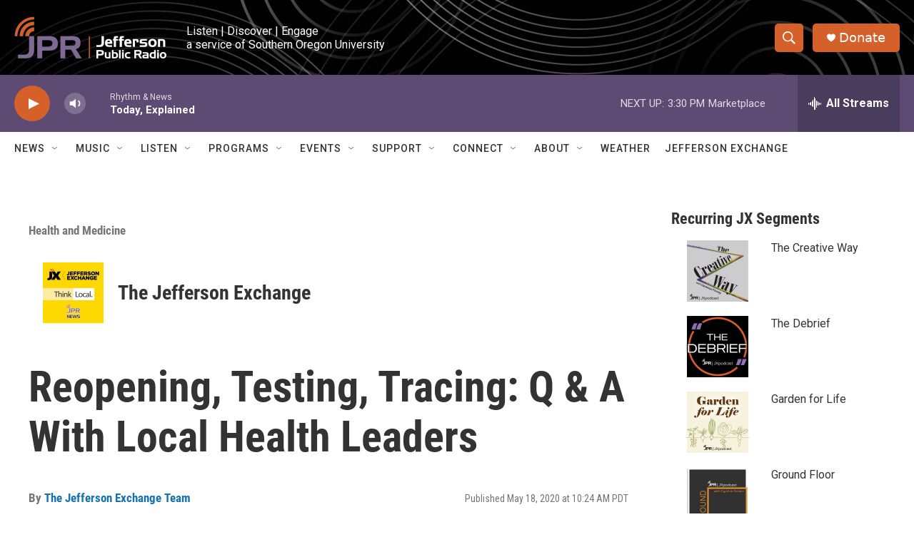

--- FILE ---
content_type: text/html; charset=utf-8
request_url: https://www.google.com/recaptcha/api2/aframe
body_size: 269
content:
<!DOCTYPE HTML><html><head><meta http-equiv="content-type" content="text/html; charset=UTF-8"></head><body><script nonce="piJN_hcxk_bk1X7LZj7GWQ">/** Anti-fraud and anti-abuse applications only. See google.com/recaptcha */ try{var clients={'sodar':'https://pagead2.googlesyndication.com/pagead/sodar?'};window.addEventListener("message",function(a){try{if(a.source===window.parent){var b=JSON.parse(a.data);var c=clients[b['id']];if(c){var d=document.createElement('img');d.src=c+b['params']+'&rc='+(localStorage.getItem("rc::a")?sessionStorage.getItem("rc::b"):"");window.document.body.appendChild(d);sessionStorage.setItem("rc::e",parseInt(sessionStorage.getItem("rc::e")||0)+1);localStorage.setItem("rc::h",'1765322035854');}}}catch(b){}});window.parent.postMessage("_grecaptcha_ready", "*");}catch(b){}</script></body></html>